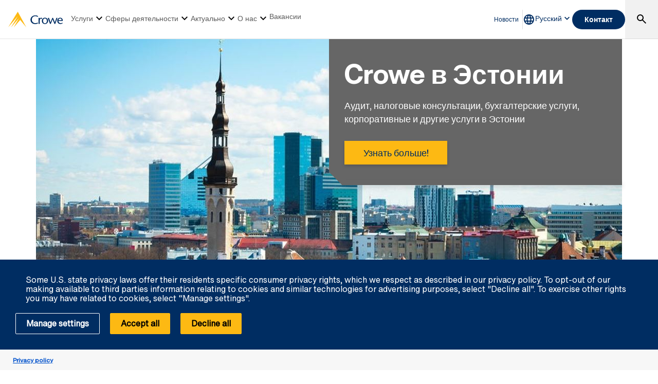

--- FILE ---
content_type: text/html; charset=utf-8
request_url: https://www.crowe.com/ee/ru-ru
body_size: 13860
content:



<!DOCTYPE html>
<html lang="ru-RU" data-dir="ltr" class="wf-active wf-loading" data-context-site="crowehorwathee_ru-ru" data-context-id="{23A5103A-38A3-46F4-A52C-EE9372539BC6}">
<head>

        <title>Home | Crowe в Эстонии</title>
        <meta http-equiv="content-type" content="text/html; charset=utf-8" />
        <meta http-equiv="X-UA-Compatible" content="IE=edge">
        <meta name="viewport" content="width=device-width, initial-scale=1.0" />



    <meta id="robots" name="robots" content="INDEX,FOLLOW,NOODP" />
    <link rel="canonical" href="https://www.crowe.com/ee/ru-ru" />

<!-- If we have more than 1 language and canonical is either empty or self referencing then we can add hreflang-->
    <!-- Only show href if searchable -->
                    <link rel="alternate" hreflang="ru-ru" href="https://www.crowe.com/ee/ru-ru" />
                    <link rel="alternate" hreflang="x-default" href="https://www.crowe.com/ee" />
                    <link rel="alternate" hreflang="et-ee" href="https://www.crowe.com/ee" />
                    <link rel="alternate" hreflang="en-us" href="https://www.crowe.com/ee/en-us" />
<!-- Schema.org markup for Google+ -->
<meta itemprop="name" content="Home | Crowe в Эстонии" />
    <meta itemprop="image" content="https://www.crowe.com/ee/ru-ru/-/media/crowe/firms/europe/ee/crowehorwathee/dnwaudit-images/crowelogo1.png?rev=-1" />
<meta itemprop="url" content="https://www.crowe.com/ee/ru-ru" />
<!-- Twitter Card data -->
<meta name="twitter:card" content="summary_large_image" />
    <meta name="twitter:site" content="@DonowayEU" />
<meta name="twitter:title" content="Home | Crowe в Эстонии" />
    <meta name="twitter:image:src" content="https://www.crowe.com/ee/ru-ru/-/media/crowe/firms/europe/ee/crowehorwathee/dnwaudit-images/crowelogo1.png?rev=-1" />
<!-- Open Graph data -->
    <meta property="og:site_name" content="Crowe" />
<meta property="og:title" content="Home | Crowe в Эстонии" />
<meta property="og:url" content="https://www.crowe.com/ee/ru-ru" />
    <meta property="og:image" content="https://www.crowe.com/ee/ru-ru/-/media/crowe/firms/europe/ee/crowehorwathee/dnwaudit-images/crowelogo1.png?rev=-1" />
        <meta property="og:image:width" content="150" />
        <meta property="og:image:height" content="42" />


    <link rel="icon" type="image/x-icon" href="/favicon.ico" />


                <link rel="stylesheet" href="/assets/css/global-theme.min.css?q=2746ce2acdba8d8f8fbdb90c2c64107b" />
                <script src="/assets/js/global-theme-lazyload.min.js?q=6afdeab8a49cfab7508899453ac9843d"></script>




        <script type="text/javascript" async="async" src="https://consent.trustarc.com/v2/notice/s0iniv"></script>


    <!-- Google Tag Manager -->
    <script>
        (function(w,d,s,l,i){w[l]=w[l]||[];w[l].push({'gtm.start':
        new Date().getTime(),event:'gtm.js'});var f=d.getElementsByTagName(s)[0],
        j=d.createElement(s),dl=l!='dataLayer'?'&l='+l:'';j.async=true;j.src=
        'https://www.googletagmanager.com/gtm.js?id='+i+dl;f.parentNode.insertBefore(j,f);
        })(window, document, 'script', 'dataLayer', 'GTM-KBMDMMX7');
    </script>
    <!-- End Google Tag Manager -->




        <script type='application/ld+json'>
            {
  "@context": "https://schema.org",
  "@graph": [
    {
      "@type": "BreadcrumbList",
      "itemListElement": [
        {
          "@type": "ListItem",
          "position": "1",
          "name": "Crowe в Эстонии",
          "item": "https://www.crowe.com/ee/ru-ru"
        }
      ]
    }
  ]
}
        </script>


</head>
<body  >


        <div id="consent-banner" style="position: fixed; bottom: 0px; width: 100%; z-index: 999999;"></div>

    <div style="direction: ltr;" dir="ltr">

        <div class="content-access__overlay">
            

    <link rel="stylesheet" property="stylesheet" href="/assets/css/modules/MegaNav/MegaNav.min.css?q=28c51312ebc39797417b7cf51311f985">
<header class="sd full-width-container">
	<div class="header header__wrapper" id="SDMegaNav">
		<button class="header__hamburger-icon" aria-label="Main Menu Toggle"><div class="bar">

		</div><div class="bar">

		</div><div class="bar">

		</div></button><div class="header__main-menu__logo">
			<a href="/ee/ru-ru" title="Crowe"><svg preserveaspectratio="xMinYMid meet" width="106" height="30" xmlns="http://www.w3.org/2000/svg" viewbox="0 0 106 30" enable-background="new 0 0 106 30" role="img" aria-label="Crowe Logo"><g fill="#002d62"><path d="m57.2 9.9c-1.3-.9-2.9-1.4-4.5-1.4-4.3 0-6.8 2.9-6.8 6.7 0 4.1 3 6.9 6.8 6.9 1.5 0 3.1-.4 4.4-1.2l.9 1.4c-1.6 1-3.5 1.5-5.4 1.5-6.2 0-9.3-4-9.3-8.5 0-4.1 3.4-8.4 9.6-8.4 1.9 0 3.8.5 5.3 1.7l-1 1.3"></path><path d="m61.4 13.2l.9-.9c.5-.5 1.1-.8 1.8-.9.8.1 1.5.5 2 1.1l-1 1.4c-.5-.3-1.1-.5-1.7-.5-1.1 0-2.1 1.1-2.1 3.7v6.3h-2.2v-11.6h2.2l.1 1.4"></path><path d="m65.4 17.5c-.1-3.2 2.5-6 5.8-6.1 3.3-.1 6.2 2.4 6.3 5.7 0 .1 0 .3 0 .4 0 3.6-2.4 6.2-6.1 6.2s-6-2.6-6-6.2m2.4 0c0 2.2.8 4.8 3.7 4.8 2.9 0 3.7-2.6 3.7-4.8s-1-4.5-3.8-4.5c-2.8 0-3.7 2.4-3.6 4.5"></path><path d="m87.2 11.8c1.2 2.8 2.4 5.6 3.6 8.9 1-3.4 2-6.3 3-9.1l2 .3-4.3 11.6h-1.5c-1.2-2.9-2.5-5.8-3.7-9.1-1.2 3.3-2.3 6.2-3.6 9.1h-1.4l-4.3-11.4 2.2-.5c1 2.9 2 5.7 3 9.1 1.2-3.3 2.4-6.1 3.6-8.9"></path><path d="m97.7 17.7c-.1 2.3 1.7 4.3 4.2 4.5 1.2 0 2.4-.4 3.4-1l.6 1.1c-1.2.8-2.6 1.3-4.1 1.4-3.8 0-6.4-2.2-6.4-6.3-.2-3.1 2.2-5.7 5.4-5.9.2 0 .3 0 .5 0 3.7 0 5 3.2 4.8 6.3h-8.4zm6.2-1.4c0-1.8-.8-3.4-2.7-3.4-1.9 0-3.4 1.4-3.4 3.2 0 0 0 .1 0 .1h6.1z"></path></g><path d="m18.8.2c0-.1-.1-.1-.2-.2-.1 0-.2.1-.2.1l-18.3 29.7c-.1.1-.1.2-.1.2s.1 0 .1-.1l18.2-21.1c.1-.1.1-.1.1-.1s0 .1-.1.2l-12.6 21c0 0 0 .1 0 .1 0 0 .1 0 .1-.1l14.8-17.3c.1-.1.1-.1.1-.1s0 .1-.1.2l-9.6 17.1c0 .1 0 .2 0 .2 0 0 .1 0 .1-.1l11.8-13.7c.1-.2.2-.2.3-.2.1 0 .2.1.3.1l11.5 13.8c0 .1.1.1.1.1 0 0 0-.1-.1-.2l-16.2-29.6" fill="#fdb913"></path></svg></a>
		</div><nav class="header__main-navigation" role="navigation" aria-label="Main Navigation">
			<ul role="menubar" aria-hidden="false">
				<li role="menuitem"><button class="main-nav-link" aria-haspopup="true">Услуги<svg xmlns="http://www.w3.org/2000/svg" height="24px" viewBox="0 -960 960 960" width="24px"><path d="M480-344 240-584l56-56 184 184 184-184 56 56-240 240Z"></path></svg></button><div class="header__main-navigation__dropdown">
					<div class="header__main-navigation__dropdown__inner full-width-container tabs-container bg__grey-300">
						<button class="header__main-navigation__dropdown__inner__close">close</button><div class="header__main-navigation__dropdown__inner__top-nav bg__primary-radial-gradient">
							<ul class="tabs-list" role="tablist">
								<li role="presentation"><a class="tabs-button" id="tab-C0D654B27D004F35AE70F70449F228FE-3C9989457FA14FBA82B30AECE52788DC-1-1" href="#tabpanel-C0D654B27D004F35AE70F70449F228FE-3C9989457FA14FBA82B30AECE52788DC-1-1" role="tab" aria-selected="false" tabindex="0">Услуги</a></li>
							</ul><div class="header__main-navigation__dropdown__inner__top-nav__ctas">
								<a class="text-link-arrow" title="Услуги" href="https://www.crowe.com/ee/ru-ru/services">Услуги</a>
							</div>
						</div><div class="header__main-navigation__dropdown__inner__center-nav tabs-panel">
							<div id="tabpanel-C0D654B27D004F35AE70F70449F228FE-3C9989457FA14FBA82B30AECE52788DC-1-1" aria-labelledby="tab-C0D654B27D004F35AE70F70449F228FE-3C9989457FA14FBA82B30AECE52788DC-1-1" class="tab-panel-item" role="tabpanel" tabindex="0">
								<div class="header__main-navigation__dropdown__inner__center-nav__link-list">
									<h4 class="header__main-navigation__dropdown__inner__center-nav__link-list__title">
										Услуги
									</h4><ul role="menubar">
										<li role="menuitem" class="interior-navigation"><a title="Основание предприятия" href="https://www.crowe.com/ee/ru-ru/services/ari-asutamine">Основание предприятия</a></li><li role="menuitem" class="interior-navigation"><a title="Бухгалтерские услуги" href="https://www.crowe.com/ee/ru-ru/services/accouting----service-page">Бухгалтерские услуги</a></li><li role="menuitem" class="interior-navigation"><a href="https://www.crowe.com/ee/ru-ru/services/riskide-juhtimine-service-page">Управление рисками</a></li><li role="menuitem" class="interior-navigation"><a title="Налоговые и юридические услуги" href="https://www.crowe.com/ee/ru-ru/services/tax">Налоговые и юридические услуги</a></li><li role="menuitem" class="interior-navigation"><a href="https://www.crowe.com/ee/ru-ru/services/koolitused-ja-konverentsid-service-page">Обучение и конференции</a></li><li role="menuitem" class="interior-navigation"><a title="Консультационные услуги" href="https://www.crowe.com/ee/ru-ru/services/advisory">Консультационные услуги</a></li><li role="menuitem" class="interior-navigation"><a title="Аудит" href="https://www.crowe.com/ee/ru-ru/services/audit">Аудит</a></li>
									</ul>
								</div>
							</div>
						</div>
					</div>
				</div></li><li role="menuitem"><button class="main-nav-link" aria-haspopup="true">Сферы деятельности<svg xmlns="http://www.w3.org/2000/svg" height="24px" viewBox="0 -960 960 960" width="24px"><path d="M480-344 240-584l56-56 184 184 184-184 56 56-240 240Z"></path></svg></button><div class="header__main-navigation__dropdown">
					<div class="header__main-navigation__dropdown__inner full-width-container tabs-container bg__grey-300">
						<button class="header__main-navigation__dropdown__inner__close">close</button><div class="header__main-navigation__dropdown__inner__top-nav bg__primary-radial-gradient">
							<ul class="tabs-list" role="tablist">
								<li role="presentation"><a class="tabs-button" id="tab-9E7359DF65B849A5B9F506CCD7DAB490-888A79D0B9C24084B3109BC697F3C5BB-2-1" href="#tabpanel-9E7359DF65B849A5B9F506CCD7DAB490-888A79D0B9C24084B3109BC697F3C5BB-2-1" role="tab" aria-selected="false" tabindex="0">Сферы деятельности</a></li>
							</ul><div class="header__main-navigation__dropdown__inner__top-nav__ctas">
								<a class="text-link-arrow" title="Industries" href="https://www.crowe.com/ee/ru-ru/industries">Сферы деятельности</a>
							</div>
						</div><div class="header__main-navigation__dropdown__inner__center-nav tabs-panel">
							<div id="tabpanel-9E7359DF65B849A5B9F506CCD7DAB490-888A79D0B9C24084B3109BC697F3C5BB-2-1" aria-labelledby="tab-9E7359DF65B849A5B9F506CCD7DAB490-888A79D0B9C24084B3109BC697F3C5BB-2-1" class="tab-panel-item" role="tabpanel" tabindex="0">
								<div class="header__main-navigation__dropdown__inner__center-nav__link-list">
									<h4 class="header__main-navigation__dropdown__inner__center-nav__link-list__title">
										Сферы деятельности
									</h4><ul role="menubar">
										<li role="menuitem" class="interior-navigation"><a href="https://www.crowe.com/ee/ru-ru/industries/financial-services">Финансовые услуги</a></li><li role="menuitem" class="interior-navigation"><a href="https://www.crowe.com/ee/ru-ru/industries/consumer-markets">Торговля</a></li><li role="menuitem" class="interior-navigation"><a href="https://www.crowe.com/ee/ru-ru/industries/real-estate">Недвижимость</a></li><li role="menuitem" class="interior-navigation"><a href="https://www.crowe.com/ee/ru-ru/industries/professional-services">Профессиональные услуги</a></li><li role="menuitem" class="interior-navigation"><a href="https://www.crowe.com/ee/ru-ru/industries/healthcare">Здравоохранение</a></li><li role="menuitem" class="interior-navigation"><a href="https://www.crowe.com/ee/ru-ru/industries/manufacturing">Производство</a></li><li role="menuitem" class="interior-navigation"><a href="https://www.crowe.com/ee/ru-ru/industries/transport-and-logistic">Транспорт и логистика</a></li><li role="menuitem" class="interior-navigation"><a href="https://www.crowe.com/ee/ru-ru/industries/technology-and-communications">Технология и коммуникация</a></li>
									</ul>
								</div>
							</div>
						</div>
					</div>
				</div></li><li role="menuitem"><button class="main-nav-link" aria-haspopup="true">Актуально<svg xmlns="http://www.w3.org/2000/svg" height="24px" viewBox="0 -960 960 960" width="24px"><path d="M480-344 240-584l56-56 184 184 184-184 56 56-240 240Z"></path></svg></button><div class="header__main-navigation__dropdown">
					<div class="header__main-navigation__dropdown__inner full-width-container tabs-container bg__grey-300">
						<button class="header__main-navigation__dropdown__inner__close">close</button><div class="header__main-navigation__dropdown__inner__top-nav bg__primary-radial-gradient">
							<ul class="tabs-list" role="tablist">
								<li role="presentation"><a class="tabs-button" id="tab-2901770CDBD741E181AB20E67A59910F-3AD6AB5560CF40D19B496E61927CE6D4-3-1" href="#tabpanel-2901770CDBD741E181AB20E67A59910F-3AD6AB5560CF40D19B496E61927CE6D4-3-1" role="tab" aria-selected="false" tabindex="0">Актуально</a></li>
							</ul><div class="header__main-navigation__dropdown__inner__top-nav__ctas">
								<a class="text-link-arrow" title="Актуально" href="https://www.crowe.com/ee/ru-ru/insights">Актуально</a>
							</div>
						</div><div class="header__main-navigation__dropdown__inner__center-nav tabs-panel">
							<div id="tabpanel-2901770CDBD741E181AB20E67A59910F-3AD6AB5560CF40D19B496E61927CE6D4-3-1" aria-labelledby="tab-2901770CDBD741E181AB20E67A59910F-3AD6AB5560CF40D19B496E61927CE6D4-3-1" class="tab-panel-item" role="tabpanel" tabindex="0">
								<div class="header__main-navigation__dropdown__inner__center-nav__link-list">
									<h4 class="header__main-navigation__dropdown__inner__center-nav__link-list__title">
										Актуально
									</h4><ul role="menubar">
										<li role="menuitem" class="interior-navigation"><a href="https://www.crowe.com/ee/ru-ru/insights/venemaa-residentide-teenuste-osutamise-piirangud">Ограничения резидентам России</a></li><li role="menuitem" class="interior-navigation"><a href="https://www.crowe.com/ee/ru-ru/insights/insight-article">Уведомления о трансграничных схемах (DAC6)</a></li><li role="menuitem" class="interior-navigation"><a href="https://www.crowe.com/ee/ru-ru/insights/audit-or-review">Аудит или обзор?</a></li><li role="menuitem" class="interior-navigation"><a href="https://www.crowe.com/ee/ru-ru/insights/startup-for-accountants">Учет в стартапах</a></li><li role="menuitem" class="interior-navigation"><a href="https://www.crowe.com/ee/ru-ru/insights/sanctions-ja-war-in-declaration">Чрезвычайные события и годовой отчет</a></li>
									</ul>
								</div>
							</div>
						</div>
					</div>
				</div></li><li role="menuitem"><button class="main-nav-link" aria-haspopup="true">О нас<svg xmlns="http://www.w3.org/2000/svg" height="24px" viewBox="0 -960 960 960" width="24px"><path d="M480-344 240-584l56-56 184 184 184-184 56 56-240 240Z"></path></svg></button><div class="header__main-navigation__dropdown">
					<div class="header__main-navigation__dropdown__inner full-width-container tabs-container bg__grey-300">
						<button class="header__main-navigation__dropdown__inner__close">close</button><div class="header__main-navigation__dropdown__inner__top-nav bg__primary-radial-gradient">
							<ul class="tabs-list" role="tablist">
								<li role="presentation"><a class="tabs-button" id="tab-7C3BF5407F304E3EB9E472601D61F90B-768DDF505FAB404A83F08378674634B7-4-1" href="#tabpanel-7C3BF5407F304E3EB9E472601D61F90B-768DDF505FAB404A83F08378674634B7-4-1" role="tab" aria-selected="false" tabindex="0">О нас</a></li>
							</ul><div class="header__main-navigation__dropdown__inner__top-nav__ctas">
								<a class="text-link-arrow" title="О нас" href="https://www.crowe.com/ee/ru-ru/about-us">О нас</a>
							</div>
						</div><div class="header__main-navigation__dropdown__inner__center-nav tabs-panel">
							<div id="tabpanel-7C3BF5407F304E3EB9E472601D61F90B-768DDF505FAB404A83F08378674634B7-4-1" aria-labelledby="tab-7C3BF5407F304E3EB9E472601D61F90B-768DDF505FAB404A83F08378674634B7-4-1" class="tab-panel-item" role="tabpanel" tabindex="0">
								<div class="header__main-navigation__dropdown__inner__center-nav__link-list">
									<h4 class="header__main-navigation__dropdown__inner__center-nav__link-list__title">
										О нас
									</h4><ul role="menubar">
										<li role="menuitem" class="interior-navigation"><a href="https://www.crowe.com/ee/ru-ru/about-us/crowe-dnw">Crowe DNW</a></li><li role="menuitem" class="interior-navigation"><a href="https://www.crowe.com/ee/ru-ru/about-us/larssen-people">Larssen CS</a></li><li role="menuitem" class="interior-navigation"><a title="Crowe Global" href="https://www.crowe.com/ee/ru-ru/about-us/crowe-global">Crowe Global</a></li>
									</ul>
								</div>
							</div>
						</div>
					</div>
				</div></li><li role="menuitem"><button class="main-nav-link" aria-haspopup="false" onclick="window.location.href = &#39;https://www.crowe.com/ee/ru-ru/careers&#39;">Вакансии</button></li>
			</ul>
		</nav><div class="header__utility-links" role="menubar">
			<a href="https://www.crowe.com/ee/ru-ru/news" title="Новости" role="menuitem" class="utility-link ">Новости</a>
		</div><button title="Global Directory" aria-haspopup="true" class="header__location-selector"><svg xmlns="http://www.w3.org/2000/svg" width="24" height="24" viewbox="0 0 24 24" fill="none" role="img" aria-label="global directory icon">
	<path d="M11.99 2C6.47 2 2 6.48 2 12C2 17.52 6.47 22 11.99 22C17.52 22 22 17.52 22 12C22 6.48 17.52 2 11.99 2ZM18.92 8H15.97C15.65 6.75 15.19 5.55 14.59 4.44C16.43 5.07 17.96 6.35 18.92 8ZM12 4.04C12.83 5.24 13.48 6.57 13.91 8H10.09C10.52 6.57 11.17 5.24 12 4.04ZM4.26 14C4.1 13.36 4 12.69 4 12C4 11.31 4.1 10.64 4.26 10H7.64C7.56 10.66 7.5 11.32 7.5 12C7.5 12.68 7.56 13.34 7.64 14H4.26ZM5.08 16H8.03C8.35 17.25 8.81 18.45 9.41 19.56C7.57 18.93 6.04 17.66 5.08 16ZM8.03 8H5.08C6.04 6.34 7.57 5.07 9.41 4.44C8.81 5.55 8.35 6.75 8.03 8ZM12 19.96C11.17 18.76 10.52 17.43 10.09 16H13.91C13.48 17.43 12.83 18.76 12 19.96ZM14.34 14H9.66C9.57 13.34 9.5 12.68 9.5 12C9.5 11.32 9.57 10.65 9.66 10H14.34C14.43 10.65 14.5 11.32 14.5 12C14.5 12.68 14.43 13.34 14.34 14ZM14.59 19.56C15.19 18.45 15.65 17.25 15.97 16H18.92C17.96 17.65 16.43 18.93 14.59 19.56ZM16.36 14C16.44 13.34 16.5 12.68 16.5 12C16.5 11.32 16.44 10.66 16.36 10H19.74C19.9 10.64 20 11.31 20 12C20 12.69 19.9 13.36 19.74 14H16.36Z" fill="#002D62"></path>
</svg></button><div class="header__location-selector__dropdown">
			<div class="header__location-selector__dropdown__inner">
<div class="locations__utility-links">
<a href="/global" class="locations__global-site">Global Site</a>
<button class="locations__close">
<em class="material-icons">close</em>
</button>
</div>
<div class="locations__region-wrapper tabs-container">
<ul class="locations__regions-wrapper tabs-list">
    <li class="locations__region" style="order: 1;"><a class="tabs-button h4 active" id="tab0-1" href="#tabAmericas0">Americas</a></li>
    <li class="locations__region" style="order: 3;"><a class="tabs-button h4" id="tab0-2" href="#tabAsia0">Asia Pacific</a></li>
    <li class="locations__region" style="order: 5;"><a class="tabs-button h4" id="tab0-3" href="#tabEurope0">Europe</a></li>
    <li class="locations__region" style="order: 7;"><a class="tabs-button h4" id="tab0-4" href="#tabMiddleEastAfrica0">Middle East and Africa</a></li>
</ul>
<div class="locations__countries-wrapper tabs__panels">
<div id="tabAmericas0" class="locations__countries" aria-labelledby="tab0-1" style="order: 2;">
<div class="locations__countries__inner">
<a href="/ar" target="_self">Argentina</a>
<a href="/cw" target="_self">Aruba</a>
<a href="/bb" target="_self">Barbados</a>
<a href="/bo" target="_self">Bolivia</a>
<a href="/br" target="_self">Brazil</a>
<a href="/ca" target="_self">Canada</a>
<a href="/ky" target="_self">Cayman Islands</a>
<a href="/cl" target="_self">Chile</a>
<a href="/co" target="_self">Colombia</a>
<a href="/cr" target="_self">Costa Rica</a>
<a href="/cw" target="_self">Curacao</a>
<a href="/sv" target="_self">El Salvador</a>
<a href="/gt" target="_self">Guatemala</a>
<a href="/hn" target="_self">Honduras</a>
<a href="/mx" target="_self">Mexico</a>
<a href="/py" target="_self">Paraguay</a>
<a href="/pe" target="_self">Peru</a>
<a href="/pr" target="_self">Puerto Rico</a>
<a href="/cw" target="_self">Saint Martin</a>
<a href="/sr" target="_self">Suriname</a>
<a href="/" target="_self">United States</a>
<a href="/uy" target="_self">Uruguay</a>
<a href="/ve" target="_self">Venezuela</a>
</div>
</div>
<div id="tabAsia0" class="locations__countries" aria-labelledby="tab0-2" style="order: 4;">
<div class="locations__countries__inner">
<a href="/au" target="_self">Australia</a>
<a href="/kh" target="_self">Cambodia</a>
<a href="/cn" target="_self">China</a>
<a href="/hw" target="_self">Hawaii</a>
<a href="/hk" target="_self">Hong Kong</a>
<a href="/in" target="_self">India</a>
<a href="/id" target="_self">Indonesia</a>
<a href="/jp" target="_self">Japan</a>
<a href="/mo" target="_self">Macau</a>
<a href="/my" target="_self">Malaysia</a>
<a href="/mv" target="_self">Maldives</a>
<a href="/mn" target="_self">Mongolia</a>
<a href="/mm" target="_self">Myanmar</a>
<a href="/np" target="_self">Nepal</a>
<a href="/nz" target="_self">New Zealand</a>
<a href="/pk" target="_self">Pakistan</a>
<a href="/ph" target="_self">Philippines</a>
<a href="/sg" target="_self">Singapore</a>
<a href="/kr" target="_self">South Korea</a>
<a href="/lk" target="_self">Sri Lanka</a>
<a href="/tw" target="_self">Taiwan</a>
<a href="/th" target="_self">Thailand</a>
<a href="/vn" target="_self">Vietnam</a>
</div>
</div>
<div id="tabEurope0" class="locations__countries" aria-labelledby="tab0-3" style="order: 6;">
<div class="locations__countries__inner">
<a href="/al" target="_self">Albania</a>
<a href="/ad" target="_self">Andorra</a>
<a href="/am" target="_self">Armenia</a>
<a href="/at" target="_self">Austria</a>
<a href="/az" target="_self">Azerbaijan</a>
<a href="/be" target="_self">Belgium</a>
<a href="/bg" target="_self">Bulgaria</a>
<a href="/hr" target="_self">Croatia</a>
<a href="/cy" target="_self">Cyprus</a>
<a href="/cz" target="_self">Czech Republic</a>
<a href="/dk" target="_self">Denmark</a>
<a href="/ee" target="_self">Estonia</a>
<a href="/fi" target="_self">Finland</a>
<a href="/fr" target="_self">France</a>
<a href="/ge" target="_self">Georgia</a>
<a href="/de" target="_self">Germany</a>
<a href="/gr" target="_self">Greece</a>
<a href="/hu" target="_self">Hungary</a>
<a href="/ie" target="_self">Ireland</a>
<a href="/it" target="_self">Italy</a>
<a href="/kz" target="_self">Kazakhstan</a>
<a href="/ks" target="_self">Kosovo</a>
<a href="/lv" target="_self">Latvia</a>
<a href="/lt" target="_self">Lithuania</a>
<a href="/lu" target="_self">Luxembourg</a>
<a href="/mt" target="_self">Malta</a>
<a href="/md" target="_self">Moldova</a>
<a href="/nl" target="_self">Netherlands</a>
<a href="/no" target="_self">Norway</a>
<a href="/pl" target="_self">Poland</a>
<a href="/pt" target="_self">Portugal</a>
<a href="/ro" target="_self">Romania</a>
<a href="/rs" target="_self">Serbia</a>
<a href="/sk" target="_self">Slovakia</a>
<a href="/si" target="_self">Slovenia</a>
<a href="/es" target="_self">Spain</a>
<a href="/se" target="_self">Sweden</a>
<a href="/ch" target="_self">Switzerland</a>
<a href="/tj" target="_self">Tajikistan</a>
<a href="/tr" target="_self">Turkey</a>
<a href="/ua" target="_self">Ukraine</a>
<a href="/uk" target="_self">United Kingdom</a>
<a href="/uz" target="_self">Uzbekistan</a>
</div>
</div>
<div id="tabMiddleEastAfrica0" class="locations__countries" aria-labelledby="tab0-4" style="order: 8;">
<div class="locations__countries__inner">
<a href="/dz" target="_self">Algeria</a>
<a href="/ao" target="_self">Angola</a>
<a href="/bh" target="_self">Bahrain</a>
<a href="/eg" target="_self">Egypt</a>
<a href="/gh" target="_self">Ghana</a>
<a href="/il" target="_self">Israel</a>
<a href="/jo" target="_self">Jordan</a>
<a href="/ke" target="_self">Kenya</a>
<a href="/kw" target="_self">Kuwait</a>
<a href="/lb" target="_self">Lebanon</a>
<a href="/lr" target="_self">Liberia</a>
<a href="/mu" target="_self">Mauritius</a>
<a href="/ma" target="_self">Morocco</a>
<a href="/mz" target="_self">Mozambique</a>
<a href="/ng" target="_self">Nigeria</a>
<a href="/om" target="_self">Oman</a>
<a href="/qa" target="_self">Qatar</a>
<a href="/sa" target="_self">Saudi Arabia</a>
<a href="/sn" target="_self">Senegal</a>
<a href="/sl" target="_self">Sierra Leone</a>
<a href="/za" target="_self">South Africa</a>
<a href="/tz" target="_self">Tanzania</a>
<a href="/tg" target="_self">Togo</a>
<a href="/tn" target="_self">Tunisia</a>
<a href="/ug" target="_self">Uganda</a>
<a href="/ae" target="_self">United Arab Emirates</a>
<a href="/ye" target="_self">Yemen</a>
</div>
</div>
</div>
</div>
</div>
		</div><button class="header__language-selector" aria-haspopup="true" tabindex="0"><span>Русский</span><svg xmlns="http://www.w3.org/2000/svg" height="24px" viewBox="0 -960 960 960" width="24px"><path d="M480-344 240-584l56-56 184 184 184-184 56 56-240 240Z"></path></svg></button><div class="header__language-selector__dropdown">
			<div class="header__language-selector__dropdown__inner">
				<ul>

				</ul>
			</div>
		</div><button class="header__link-search" role="button" aria-label="search"><i class="material-icons--search active-icon"><svg xmlns="http://www.w3.org/2000/svg" height="24px" viewBox="0 -960 960 960" width="24px"><path d="M784-120 532-372q-30 24-69 38t-83 14q-109 0-184.5-75.5T120-580q0-109 75.5-184.5T380-840q109 0 184.5 75.5T640-580q0 44-14 83t-38 69l252 252-56 56ZM380-400q75 0 127.5-52.5T560-580q0-75-52.5-127.5T380-760q-75 0-127.5 52.5T200-580q0 75 52.5 127.5T380-400Z"></path></svg></i><i class="material-icons--close"><svg xmlns="http://www.w3.org/2000/svg" height="24px" viewBox="0 -960 960 960" width="24px" fill="#ffffff"><path d="m256-200-56-56 224-224-224-224 56-56 224 224 224-224 56 56-224 224 224 224-56 56-224-224-224 224Z"></path></svg></i></button><div class="header__search__dropdown" data-search-page="">
			<input class="search__input" placeholder="Search" type="Search" /><button class="search__submit"><i><svg xmlns="http://www.w3.org/2000/svg" height="24px" viewBox="0 -960 960 960" width="24px"><path d="M784-120 532-372q-30 24-69 38t-83 14q-109 0-184.5-75.5T120-580q0-109 75.5-184.5T380-840q109 0 184.5 75.5T640-580q0 44-14 83t-38 69l252 252-56 56ZM380-400q75 0 127.5-52.5T560-580q0-75-52.5-127.5T380-760q-75 0-127.5 52.5T200-580q0 75 52.5 127.5T380-400Z"></path></svg></i></button>
		</div><div class="header__contact-us">
			<a class="button" href="https://www.crowe.com/ee/ru-ru/contact-us">Контакт</a>
		</div>
	</div>
</header>    <script src="/assets/js/modules/MegaNav/MegaNav.min.js?q=35a151f6c90b11d6cd1741a77d2f0797"></script>






            


            

    <div class="hero hero--home-page margin-bottom-60">
        <div class="hero__container">
            <div class="row">
                <div class="col-xs-12">
                    <div class="hero__background hero__background--default">
                        <div class="hero__image">
<picture><source srcset="https://www.crowe.com/ee/ru-ru/-/media/crowe/firms/europe/ee/crowehorwathee/dnwaudit-images/main-pictures/234_tallinn-old-town_rasmus-jurkatam/tallinna_vaade_7/tallinna_vaade_7-(2).jpg?rev=-1&w=470&hash=DEC1EEC86017603AB8538F3CFACE05D0" media="(max-width: 500px)"></source><source srcset="https://www.crowe.com/ee/ru-ru/-/media/crowe/firms/europe/ee/crowehorwathee/dnwaudit-images/main-pictures/234_tallinn-old-town_rasmus-jurkatam/tallinna_vaade_7/tallinna_vaade_7-(2).jpg?rev=-1&w=738&hash=BD79B8723D3A6EDF7B98AF9971B8B76A" media="(max-width: 991px)"></source><img src="https://www.crowe.com/ee/ru-ru/-/media/crowe/firms/europe/ee/crowehorwathee/dnwaudit-images/main-pictures/234_tallinn-old-town_rasmus-jurkatam/tallinna_vaade_7/tallinna_vaade_7-(2).jpg?rev=-1&w=1140&hash=FD4DEF358AF9059CD4F93BA670E58074" class="" alt="Таллинн" title="Таллинн" width="1140" height="500"></picture>
                        </div>
                        <div class="hero__corner-box--wrapper">


<div class="hero__corner-box">
    <div class="hero__corner-box__content ">
        <div class='heading-wrapper'><h1 class="hero__heading">Crowe в Эстонии</h1></div>

        <div class="hero__content">
            Аудит, налоговые консультации, бухгалтерские услуги, корпоративные и другие услуги в Эстонии
        </div>
            <div class="hero__link">
                <a class="button" href="https://www.crowe.com/ee/ru-ru/about-us">Узнать больше!</a>
            </div>
    </div>
    <div class="hero__corner-box-shadow">
        <svg>
            <line class="top" x1="26px" y1="0" x2="100%" y2="0" />
            <line class="right" x1="100%" y1="0" x2="100%" y2="100%" />
            <line class="bottom" x1="100%" y1="100%" x2="0" y2="100%" />
            <line class="angle" x1="26px" y1="0" x2="0" y2="26px" />
            <line class="left" x1="0" y1="26px" x2="0" y2="100%" />
        </svg>
    </div>
</div>

                        </div>
                    </div>
                </div>
            </div>
        </div>
    </div>

        <div class="featured-services">
            <div class="container">
                <div class="row">
                    <div class="col-xs-12">
                        <div class="featured-services__intro">
                            <div class="h2 featured-services__intro__heading"><p>Услуги</p></div>

                            <div class="featured-services__intro__content">
                                
                            </div>

                            <div class="featured-services__intro__link">
                                <a href="https://www.crowe.com/ee/ru-ru/services">Все наши услуги!</a>
                            </div>
                        </div>

                            <div class="featured-services__tabs">
                                    <div class="featured-services__tabs__tab">
                                        <a class="featured-services__tabs__tab__link" data-service-id="{50B2216F-ACBA-48BB-8905-2E6E48EB4A4C}">
<div class="">                                                <div class="featured-services__tabs__tab__image">
<svg fill="#666666" height="24" viewBox="0 0 24 24" width="24" xmlns="http://www.w3.org/2000/svg">
    <path d="M19 3H5c-1.1 0-2 .9-2 2v14c0 1.1.9 2 2 2h14c1.1 0 2-.9 2-2V5c0-1.1-.9-2-2-2zM9 17H7v-7h2v7zm4 0h-2V7h2v10zm4 0h-2v-4h2v4z"/>
    <path d="M0 0h24v24H0z" fill="none"/>
</svg>                                                </div>
</div>
                                            <div class="featured-services__tabs__tab__name">Аудиторские услуги</div>
                                        </a>
                                    </div>
                                    <div class="featured-services__tabs__tab">
                                        <a class="featured-services__tabs__tab__link" data-service-id="{700722DC-F30B-4303-A178-CDACFC3E58F0}">
<div class="">                                                <div class="featured-services__tabs__tab__image">
<svg fill="#666" xmlns="http://www.w3.org/2000/svg"  width="24" height="24" viewBox="0 0 24 24"><path d="m17 2h-10c-1.103 0-2 .898-2 2v16c0 1.103.897 2 2 2h10c1.104 0 2-.897 2-2v-16c0-1.102-.896-2-2-2m0 2l-.001 4h-9.999v-4h10m-10 16v-10h9.999l-.002 10h-9.997"/><circle cx="9" cy="12" r="1"/><circle cx="12" cy="12" r="1"/><circle cx="15" cy="12" r="1"/><path d="m14 5h2v2h-2z"/><circle cx="9" cy="15" r="1"/><circle cx="12" cy="15" r="1"/><circle cx="15" cy="15" r="1"/><circle cx="9" cy="18" r="1"/><circle cx="12" cy="18" r="1"/><circle cx="15" cy="18" r="1"/></svg>                                                </div>
</div>
                                            <div class="featured-services__tabs__tab__name">Налоговые и юридические услуги</div>
                                        </a>
                                    </div>
                                    <div class="featured-services__tabs__tab">
                                        <a class="featured-services__tabs__tab__link" data-service-id="{35AFA7D2-61CA-4815-9C64-C1E98C4B0993}">
<div class="">                                                <div class="featured-services__tabs__tab__image">
<svg fill="#666666" height="24" viewBox="0 0 24 24" width="24" xmlns="http://www.w3.org/2000/svg">
    <path d="M0 0h24v24H0z" fill="none"/>
    <path d="M16 11c1.66 0 2.99-1.34 2.99-3S17.66 5 16 5c-1.66 0-3 1.34-3 3s1.34 3 3 3zm-8 0c1.66 0 2.99-1.34 2.99-3S9.66 5 8 5C6.34 5 5 6.34 5 8s1.34 3 3 3zm0 2c-2.33 0-7 1.17-7 3.5V19h14v-2.5c0-2.33-4.67-3.5-7-3.5zm8 0c-.29 0-.62.02-.97.05 1.16.84 1.97 1.97 1.97 3.45V19h6v-2.5c0-2.33-4.67-3.5-7-3.5z"/>
</svg>                                                </div>
</div>
                                            <div class="featured-services__tabs__tab__name">Приобретения и Объединения</div>
                                        </a>
                                    </div>
                                    <div class="featured-services__tabs__tab">
                                        <a class="featured-services__tabs__tab__link" data-service-id="{551EFA0C-4860-40B6-8AC4-4878E3D5B6D8}">
<div class="">                                                <div class="featured-services__tabs__tab__image">
<svg fill="#666" xmlns="http://www.w3.org/2000/svg"  width="24" height="24" viewBox="0 0 24 24"><path d="m22 21.999v-13c0-.551-.447-1-1-1h-4c-.553 0-1 .449-1 1v13h-1v-7c0-.551-.447-1-1-1h-4c-.553 0-1 .449-1 1v7h-1v-10c0-.551-.447-1-1-1h-4c-.553 0-1 .449-1 1v10h-2v2h24v-2h-2m-18 0v-9h2v9h-2m7 0v-6h2v6h-2m7 0v-12h2v12h-2"/><path d="m5 7c.365 0 .704-.105.999-.277l4 2.286c.005 1.1.897 1.99 1.999 1.99 1.104 0 2-.895 2-2 0-.178-.031-.346-.074-.51l4.563-4.563c.163.043.333.074.511.074 1.104 0 2-.896 2-2 0-1.105-.896-2-2-2s-2 .895-2 2c0 .178.031.348.074.511l-4.563 4.563c-.164-.043-.333-.074-.511-.074-.365 0-.704.106-.999.277l-4-2.286c-.005-1.101-.897-1.991-1.999-1.991-1.104 0-2 .895-2 2 0 1.104.896 2 2 2"/></svg>                                                </div>
</div>
                                            <div class="featured-services__tabs__tab__name">Основание предприятия</div>
                                        </a>
                                    </div>
                                    <div class="featured-services__tabs__tab">
                                        <a class="featured-services__tabs__tab__link" data-service-id="{B402581A-9820-4EDC-9A9F-3B60D5FA6C22}">
<div class="">                                                <div class="featured-services__tabs__tab__image">
<svg fill="#666666" height="24" viewBox="0 0 24 24" width="24" xmlns="http://www.w3.org/2000/svg">
    <path d="M0 0h24v24H0V0z" fill="none"/>
    <path d="M11 15h2v2h-2zm0-8h2v6h-2zm.99-5C6.47 2 2 6.48 2 12s4.47 10 9.99 10C17.52 22 22 17.52 22 12S17.52 2 11.99 2zM12 20c-4.42 0-8-3.58-8-8s3.58-8 8-8 8 3.58 8 8-3.58 8-8 8z"/>
</svg>                                                </div>
</div>
                                            <div class="featured-services__tabs__tab__name">Управление рисками</div>
                                        </a>
                                    </div>
                                    <div class="featured-services__tabs__tab">
                                        <a class="featured-services__tabs__tab__link" data-service-id="{6A167FF9-FE0A-4BC2-96E3-709E61215953}">
<div class="">                                                <div class="featured-services__tabs__tab__image">
<svg fill="#666" xmlns="http://www.w3.org/2000/svg"  width="24" height="24" viewBox="0 0 24 24"><path d="m17 2h-10c-1.103 0-2 .898-2 2v16c0 1.103.897 2 2 2h10c1.104 0 2-.897 2-2v-16c0-1.102-.896-2-2-2m0 2l-.001 4h-9.999v-4h10m-10 16v-10h9.999l-.002 10h-9.997"/><circle cx="9" cy="12" r="1"/><circle cx="12" cy="12" r="1"/><circle cx="15" cy="12" r="1"/><path d="m14 5h2v2h-2z"/><circle cx="9" cy="15" r="1"/><circle cx="12" cy="15" r="1"/><circle cx="15" cy="15" r="1"/><circle cx="9" cy="18" r="1"/><circle cx="12" cy="18" r="1"/><circle cx="15" cy="18" r="1"/></svg>                                                </div>
</div>
                                            <div class="featured-services__tabs__tab__name">Бухгалтерские услуги</div>
                                        </a>
                                    </div>
                            </div>
                            <div class="featured-services__tab-content">
                                    <div class="featured-services__tab-content__group">
                                        <div class="featured-services__tab-content__name">Аудиторские услуги</div>

                                        <div class="featured-services__tab-content__item" data-service-id="{50B2216F-ACBA-48BB-8905-2E6E48EB4A4C}">
                                            <div class="h4 featured-services__tab-content__item__heading"><p>Аудиторские услуги</p></div>

                                            <div class="featured-services__tab-content__item__content">
                                                Аудит в соответствии с международными стандартами  (ISA)  в Эстонии и других странах
                                            </div>

                                            <a class="featured-services__tab-content__item__link" href="https://www.crowe.com/ee/ru-ru/services/audit">Читать дальше</a>
                                        </div>
                                    </div>
                                    <div class="featured-services__tab-content__group">
                                        <div class="featured-services__tab-content__name">Налоговые и юридические услуги</div>

                                        <div class="featured-services__tab-content__item" data-service-id="{700722DC-F30B-4303-A178-CDACFC3E58F0}">
                                            <div class="h4 featured-services__tab-content__item__heading"><p>Налоговые и юридические услуги</p></div>

                                            <div class="featured-services__tab-content__item__content">
                                                  Международные налоги, вопросы трансфертного ценообразования и другое<br/>
                                            </div>

                                            <a class="featured-services__tab-content__item__link" href="https://www.crowe.com/ee/ru-ru/services/tax">Читать дальше</a>
                                        </div>
                                    </div>
                                    <div class="featured-services__tab-content__group">
                                        <div class="featured-services__tab-content__name">Приобретения и Объединения</div>

                                        <div class="featured-services__tab-content__item" data-service-id="{35AFA7D2-61CA-4815-9C64-C1E98C4B0993}">
                                            <div class="h4 featured-services__tab-content__item__heading"><p>Приобретения и Объединения</p></div>

                                            <div class="featured-services__tab-content__item__content">
                                                Разработка и анализ покупки/объединения предприятий, оценка стоимости предприятия
                                            </div>

                                            <a class="featured-services__tab-content__item__link" href="https://www.crowe.com/ee/ru-ru/services/advisory">Читать дальше</a>
                                        </div>
                                    </div>
                                    <div class="featured-services__tab-content__group">
                                        <div class="featured-services__tab-content__name">Основание предприятия</div>

                                        <div class="featured-services__tab-content__item" data-service-id="{551EFA0C-4860-40B6-8AC4-4878E3D5B6D8}">
                                            <div class="h4 featured-services__tab-content__item__heading"><p>Основание предприятия</p></div>

                                            <div class="featured-services__tab-content__item__content">
                                                Консультации по определению подходящей формы предпринимательства и другое
                                            </div>

                                            <a class="featured-services__tab-content__item__link" href="https://www.crowe.com/ee/ru-ru/services/ari-asutamine">Читать дальше</a>
                                        </div>
                                    </div>
                                    <div class="featured-services__tab-content__group">
                                        <div class="featured-services__tab-content__name">Управление рисками</div>

                                        <div class="featured-services__tab-content__item" data-service-id="{B402581A-9820-4EDC-9A9F-3B60D5FA6C22}">
                                            <div class="h4 featured-services__tab-content__item__heading"><p>Управление рисками</p></div>

                                            <div class="featured-services__tab-content__item__content">
                                                Бизнес-риски, связанные с отраслью и организацией деятельности компани, а также риски, связанные с персоналом <br/>
                                            </div>

                                            <a class="featured-services__tab-content__item__link" href="https://www.crowe.com/ee/ru-ru/services/riskide-juhtimine-service-page">Читать дальше</a>
                                        </div>
                                    </div>
                                    <div class="featured-services__tab-content__group">
                                        <div class="featured-services__tab-content__name">Бухгалтерские услуги</div>

                                        <div class="featured-services__tab-content__item" data-service-id="{6A167FF9-FE0A-4BC2-96E3-709E61215953}">
                                            <div class="h4 featured-services__tab-content__item__heading"><p>Бухгалтерские услуги</p></div>

                                            <div class="featured-services__tab-content__item__content">
                                                Ведение бухгалтерских регистров, учет рабочего времени и зарплаты
                                            </div>

                                            <a class="featured-services__tab-content__item__link" href="https://www.crowe.com/ee/ru-ru/services/accouting----service-page">Читать дальше</a>
                                        </div>
                                    </div>
                            </div>
                    </div>
                </div>
            </div>
        </div>

            


<div class="trending-insights background--white " data-link="">
    <div class="container">
        <div class="row">

            <div class="col-xs-12 ">
                <div class="section-intro-bar">
                    <div class="h2 section-intro-bar__title"><p>Полезное</p></div>
                    <div class="section-intro-bar__link trending-insights__view-more trending-insights__view-more--desktop">
                        <a class="link--arrow" href="https://www.crowe.com/ee/ru-ru/insights">Другие статьи</a>
                    </div>
                </div>
                        <div class="trending-insights__insight trending-insights__insight--featured">
                            <a class="trending-insights__insight__link animation-image-scale animation-link-underline" href="https://www.crowe.com/ee/ru-ru/insights/venemaa-residentide-teenuste-osutamise-piirangud">
                                <div class="trending-insights__insight__image">
                                    <div class="trending-insights__insight__image-wrapper animation-image-wrapper">
                                        <img data-src="https://www.crowe.com/ee/ru-ru/-/media/crowe/shared/image-library/content-images/left-to-right/ch-asset-187141966_l2r_lg.jpg?h=313&amp;iar=0&amp;w=556&amp;rev=-1&amp;hash=04CBDB51A74819C37F22D264E40EB0A5" class="lazyload" alt="sanctions" width="556" height="313" />
                                    </div>
                                </div>
                                <div class="trending-insights__insight__content">
                                        <p class="trending-insights__insight__title ">Ограничения резидентам России</p>
                                    <div class="trending-insights__insight__text ">
                                        В списке санкций, принимаемых по отношению к Российской Федерации, надо обратить внимание на запреты в части экспорта и импорта товаров и услуг<br/>
                                    </div>
                                </div>
                            </a>
                        </div>
                        <div class="trending-insights__list " data-slick='{"centerMode":true }'>

                                <div class="trending-insights__insight trending-insights__list__item
                                         trending-insights__insight--featured">
                                    <a class="trending-insights__insight__link animation-image-scale animation-link-underline" href="https://www.crowe.com/ee/ru-ru/insights/venemaa-residentide-teenuste-osutamise-piirangud">
                                        <div class="trending-insights__insight__image">
                                            <div class="trending-insights__insight__image-wrapper animation-image-wrapper">
<img data-src="https://www.crowe.com/ee/ru-ru/-/media/crowe/shared/image-library/content-images/left-to-right/ch-asset-187141966_l2r_lg.jpg?h=148&amp;iar=0&amp;w=263&amp;rev=-1&amp;hash=B8B2F078821AEB7A052EEED057511A13" class="lazyload" alt="sanctions" width="263" height="148" />                                            </div>
                                                <p class="trending-insights__insight__title">Ограничения резидентам России</p>
                                        </div>
                                            <div class="trending-insights__insight__content">
                                                <div class="trending-insights__insight__text">
                                                    В списке санкций, принимаемых по отношению к Российской Федерации, надо обратить внимание на запреты в части экспорта и импорта товаров и услуг<br/>
                                                </div>
                                            </div>
                                    </a>
                                </div>
                                <div class="trending-insights__insight trending-insights__list__item
                                         ">
                                    <a class="trending-insights__insight__link animation-image-scale animation-link-underline" href="https://www.crowe.com/ee/ru-ru/insights/audit-or-review">
                                        <div class="trending-insights__insight__image">
                                            <div class="trending-insights__insight__image-wrapper animation-image-wrapper">
<img data-src="https://www.crowe.com/ee/ru-ru/-/media/crowe/shared/image-library/main-images/left-to-right/ch-asset-184313699_l2r_main.jpg?h=115&amp;iar=0&amp;w=263&amp;rev=-1&amp;hash=E6FDFEEBD594BB8F01E3F7CDE5F57ACB" class="lazyload" alt="Auditreview" width="263" height="115" />                                            </div>
                                                <p class="trending-insights__insight__title">Аудит или обзор</p>
                                        </div>
                                            <div class="trending-insights__insight__content">
                                                <div class="trending-insights__insight__text">
                                                    Критерии проведения обязательного аудита и обзора в Эстонии
                                                </div>
                                            </div>
                                    </a>
                                </div>
                                <div class="trending-insights__insight trending-insights__list__item
                                         ">
                                    <a class="trending-insights__insight__link animation-image-scale animation-link-underline" href="https://www.crowe.com/ee/ru-ru/insights/startup-for-accountants">
                                        <div class="trending-insights__insight__image">
                                            <div class="trending-insights__insight__image-wrapper animation-image-wrapper">
<img data-src="https://www.crowe.com/ee/ru-ru/-/media/crowe/shared/image-library/content-images/right-to-left/ch-asset-577237151_r2l_lg.jpg?h=148&amp;iar=0&amp;w=263&amp;rev=-1&amp;hash=B9E00E604EB903666D859F5113ECD06F" class="lazyload" alt="startup" width="263" height="148" />                                            </div>
                                                <p class="trending-insights__insight__title">Бухгалтерам о стартапах</p>
                                        </div>
                                            <div class="trending-insights__insight__content">
                                                <div class="trending-insights__insight__text">
                                                    Как оценить инвестиции в бизнес которые не получает доходов и другие вопросы 
                                                </div>
                                            </div>
                                    </a>
                                </div>
                                <div class="trending-insights__insight trending-insights__list__item
                                         ">
                                    <a class="trending-insights__insight__link animation-image-scale animation-link-underline" href="https://www.crowe.com/ee/ru-ru/insights/insight-article">
                                        <div class="trending-insights__insight__image">
                                            <div class="trending-insights__insight__image-wrapper animation-image-wrapper">
<img data-src="https://www.crowe.com/ee/ru-ru/-/media/crowe/shared/image-library/content-images/left-to-right/ch-asset-153246450_l2r_lg.jpg?h=148&amp;iar=0&amp;w=263&amp;rev=-1&amp;hash=7A70F69CFCFD413FD41094850177316E" class="lazyload" alt="DAC6" width="263" height="148" />                                            </div>
                                                <p class="trending-insights__insight__title">Уведомления о трансграничных схемах по DAC6</p>
                                        </div>
                                            <div class="trending-insights__insight__content">
                                                <div class="trending-insights__insight__text">
                                                    Обязана ли ваша компания уведомлять налоговые органы?
                                                </div>
                                            </div>
                                    </a>
                                </div>
                        </div>

                <div class="trending-insights__view-more trending-insights__view-more--mobile">
                    <a class="link--arrow" href="https://www.crowe.com/ee/ru-ru/insights">Другие статьи</a>
                </div>
            </div>
        </div>
    </div>
</div>

        <div class="infographic">
            <div class="container">
                <div class="row">
                    <div class="col-xs-12">
                        <div class="infographic__background--is-map lazyload" data-bgset=https://www.crowe.com/ee/ru-ru/-/media/crowe/firms/europe/ee/crowehorwathee/dnwaudit-images/about-us/crowe-dnw-office-joe-2a.jpg?rev=-1&#39;>
                            <div class="infographic__image">
<picture><source data-srcset="https://www.crowe.com/ee/ru-ru/-/media/crowe/firms/europe/ee/crowehorwathee/dnwaudit-images/about-us/crowe-dnw-office-joe-2a.jpg?rev=-1&w=100&hash=A98D97CBAF8D135485AD1443342296AD" media="(min-width: 992px)"></source><source data-srcset="https://www.crowe.com/ee/ru-ru/-/media/crowe/firms/europe/ee/crowehorwathee/dnwaudit-images/about-us/crowe-dnw-office-joe-2a.jpg?rev=-1&w=737&h=323&hash=AD89A0C9AA28584424646EFE80D5A67E" media="(min-width: 501px)"></source><source data-srcset="https://www.crowe.com/ee/ru-ru/-/media/crowe/firms/europe/ee/crowehorwathee/dnwaudit-images/about-us/crowe-dnw-office-joe-2a.jpg?rev=-1&w=470&h=206&hash=5B37CC26972362DEA2BE8D9C77842C5C" media="(max-width: 500px)"></source><img data-srcset="https://www.crowe.com/ee/ru-ru/-/media/crowe/firms/europe/ee/crowehorwathee/dnwaudit-images/about-us/crowe-dnw-office-joe-2a.jpg?rev=-1&w=737&hash=BA2E73CC70288CE7C5954C9DC92346C2" data-src="https://www.crowe.com/ee/ru-ru/-/media/crowe/firms/europe/ee/crowehorwathee/dnwaudit-images/about-us/crowe-dnw-office-joe-2a.jpg?rev=-1&w=737&hash=BA2E73CC70288CE7C5954C9DC92346C2" class="lazyload" width="737" height="323"></picture>
                            </div>
                            <div class="infographic__corner-box">
                                <div class="infographic__corner-box__content ">
                                    <div class="h2 infographic__heading"><p>Как нас найти </p></div>
                                    <div class="infographic__content">
                                        Crowe DNW - Tallinn, Jõe 2a, 3-й этаж, тел. +372 68 25 750<br/>Larssen CS - Tallinn, Narva mnt 13, 2-й этаж, <br/>тел. +372 61 43 090
                                    </div>
                                    <div class="infographic__link">
                                        <a class="button" href="https://www.crowe.com/ee/ru-ru/contact-us">Послать запрос </a>
                                    </div>
                                </div>
                                <svg>
                                    <line class="top" x1="100%" y1="100%" x2="0" y2="100%" />
                                    <line class="right" x1="100%" y1="0" x2="100%" y2="100%" />
                                    <line class="bottom" x1="26px" y1="0" x2="100%" y2="0" />
                                    <line class="angle" x1="26px" y1="0" x2="0" y2="26px" />
                                    <line class="left" x1="0" y1="26px" x2="0" y2="100%" />
                                </svg>
                            </div>
                        </div>
                    </div>
                </div>
            </div>
        </div>


            <section class="bottom-pattern-container padding-top-0">
                <div class="bottom-pattern-container__content"></div>
            </section>

            

    <footer class="footer lazyload lazypreload" data-link="/assets/css/modules/footer/footer.min.css?q=9b588559e1a7e7c4621886638df9ad53">

            <section class="featured">
                
            </section>

    <section class="footer__content">

<div class="footer__social"><div class=""><svg version="1.1" id="Layer_1"
	xmlns="http://www.w3.org/2000/svg"
	xmlns:xlink="http://www.w3.org/1999/xlink" x="0px" y="0px" viewBox="0 0 208 60" style="enable-background:new 0 0 208 60;width: 208px;" xml:space="preserve" role="img" aria-label="Crowe">
	<g>
		<path style="fill:#002D62;" d="M111.9,19.4c-2.5-1.8-5.7-2.7-8.8-2.7c-8.4,0-13.3,5.7-13.3,13.1c0,8,5.9,13.5,13.3,13.5
		                            c2.9,0,6.1-0.8,8.6-2.3l1.8,2.7c-3.1,2-6.8,2.9-10.6,2.9c-12.1,0-18.2-7.8-18.2-16.6c0-8,6.7-16.4,18.8-16.4c3.7,0,7.4,1,10.4,3.3
		                            L111.9,19.4"></path>
		<path style="fill:#002D62;" d="M120.1,25.8l1.8-1.8c1-1,2.2-1.6,3.5-1.8c1.6,0.2,2.9,1,3.9,2.2l-2,2.7c-1-0.6-2.2-1-3.3-1
		                            c-2.2,0-4.1,2.2-4.1,7.2v12.3h-4.3V23.1h4.3L120.1,25.8"></path>
		<path style="fill:#002D62;" d="M127.9,34.2c-0.2-6.3,4.9-11.7,11.3-11.9c6.5-0.2,12.1,4.7,12.3,11.1c0,0.2,0,0.6,0,0.8
		                            c0,7-4.7,12.1-11.9,12.1S127.9,41.3,127.9,34.2 M132.6,34.2c0,4.3,1.6,9.4,7.2,9.4s7.2-5.1,7.2-9.4s-2-8.8-7.4-8.8
		                            S132.4,30.1,132.6,34.2"></path>
		<path style="fill:#002D62;" d="M170.6,23.1c2.3,5.5,4.7,11,7,17.4c2-6.7,3.9-12.3,5.9-17.8l3.9,0.6L179,46H176
		                            c-2.3-5.7-4.9-11.3-7.2-17.8c-2.3,6.5-4.5,12.1-7,17.8H159l-8.4-22.3l4.3-1c2,5.7,3.9,11.1,5.9,17.8c2.3-6.5,4.7-11.9,7-17.4"></path>
		<path style="fill:#002D62;" d="M191.1,34.6c-0.2,4.5,3.3,8.4,8.2,8.8c2.3,0,4.7-0.8,6.7-2l1.2,2.2c-2.3,1.6-5.1,2.5-8,2.7
		                            c-7.4,0-12.5-4.3-12.5-12.3c-0.4-6.1,4.3-11.1,10.6-11.5c0.4,0,0.6,0,1,0c7.2,0,9.8,6.3,9.4,12.3h-16.4V34.6z M203.2,31.9
		                            c0-3.5-1.6-6.7-5.3-6.7s-6.7,2.7-6.7,6.3v0.2h11.9V31.9z"></path>
	</g>
	<path style="fill:#FDB913;" d="M36.8,0.4c0-0.2-0.2-0.2-0.4-0.4C36.2,0,36,0.2,36,0.2L0.2,58.3C0,58.5,0,58.7,0,58.7s0.2,0,0.2-0.2
	                        l35.6-41.3C36,17,36,17,36,17s0,0.2-0.2,0.4L11.1,58.5v0.2c0,0,0.2,0,0.2-0.2l28.9-33.8c0.2-0.2,0.2-0.2,0.2-0.2s0,0.2-0.2,0.4
	                        L21.5,58.3c0,0.2,0,0.4,0,0.4s0.2,0,0.2-0.2l23.1-26.8c0.2-0.4,0.4-0.4,0.6-0.4s0.4,0.2,0.6,0.2l22.5,27c0,0.2,0.2,0.2,0.2,0.2
	                        s0-0.2-0.2-0.4L36.8,0.4"></path>
</svg></div><h3 >Smart decisions. Lasting value.</h3><div class="footer__social__media"><A Href="https://www.facebook.com/crowednw.ee" Title="Insert Link" Target="_blank" Alt="Facebook Link"><svg fill="#fff" xmlns="http://www.w3.org/2000/svg" width="24" height="24" viewbox="0 0 24.00 24.00" role="img" aria-label="facebook-white"><path stroke-width=".2" stroke-linejoin="round" d="m18.999 3.998v3h-2c-.552 0-1 .447-1 1v2h3v3h-3v7h-3v-7h-2v-3h2v-2.5c0-1.934 1.567-3.5 3.5-3.5m3.5-2h-16c-1.104 0-1.99.895-1.99 2l-.01 16c0 1.104.896 2 2 2h16c1.104 0 2-.896 2-2v-16c0-1.105-.896-2-2-2Z"></path></svg></A><A Href="https://gh.linkedin.com/company/crowe-dnw" Title="Insert Link" Target="_blank" Alt="LinkedIn Link"><svg fill="#fff" xmlns="http://www.w3.org/2000/svg" width="24" height="24" viewbox="0 0 24.00 24.00" role="img" aria-label="linkedin-white"><path stroke-width=".2" stroke-linejoin="round" d="m21 21h-4v-6.75c0-1.059-1.188-1.944-2.246-1.944-1.059 0-1.754.886-1.754 1.944v6.75h-4v-12h4v2c.662-1.071 2.356-1.763 3.525-1.763 2.472 0 4.475 2.041 4.475 4.513v7.25m-14 0h-4v-12h4v12m-2-18c1.105 0 2 .895 2 2 0 1.105-.895 2-2 2-1.105 0-2-.895-2-2 0-1.105.895-2 2-2Z"></path></svg></A><A Href="https://twitter.com/donowayeu" Title="Insert Link" Target="_blank" Alt="Twitter Link"><svg xmlns="http://www.w3.org/2000/svg" fill="#fff" viewbox="0 0 24 24" width="24" height="24" role="img" aria-label="twitter-white">
    <path d="M13.6 10.7l6.2-7.2h-1.5l-5.4 6.3-4.3-6.3h-5l6.5 9.5-6.5 7.5h1.5l5.7-6.6 4.5 6.6h5l-6.7-9.8h0zm-2 2.3l-.7-.9-5.2-7.5H8l4.2 6 .7.9 5.5 7.9h-2.3L11.6 13h0z" fill="#fff"></path>
</svg></A></div>                    <span id="teconsent"></span>
</div>

            <nav class="footer__navigation">
                
            </nav>
    </section>
    <section class="sub-footer">            
        <div class="sub-footer__wrapper">
            <div  class="sub-footer__wrapper__copy"><p>&copy; 2025 CDNW Group / Larssen CS<br />CDNW Group OÜ/Donoway Eesti OÜ/ DNW Audit OÜ/ Larrsen CS OÜ/ Larssen Capital  are nembers of Crowe Global, a Swiss verein. Each member firm of Crowe Global is a separate and independent legal entity. CDNW Group OÜ/Donoway Eesti OÜ/ DNW Audit OÜ/ Larrsen CS OÜ/ Larssen Capital  and its affiliates are not responsible or liable for any acts or omissions of Crowe Global or any other member of Crowe Global. </p></div>

<ul class="sub-footer__wrapper__menu"><li  class="sub-footer__wrapper__menu__link"><a title="Privacy Policy" href="https://www.crowe.com/ee/ru-ru/privacy-policy">Privacy Policy</a></li><li  class="sub-footer__wrapper__menu__link"><a title="Terms of Use" href="https://www.crowe.com/ee/ru-ru/terms-of-use">Terms of Use</a></li></ul>        </div>
    </section>
    </footer>


        </div>
    </div>


            <script async src="/assets/js/global-theme.min.js?q=d56f655fad78a2981d871ffb11b55e2d"></script>








<!-- Google Tag Manager (noscript) -->
    <noscript>
        <iframe src="https://www.googletagmanager.com/ns.html?id=GTM-KBMDMMX7"
                height="0" width="0" style="display:none;visibility:hidden"></iframe>
    </noscript> <!-- End Google Tag Manager (noscript) -->



    <script>
            // remove all non cookieconsent cookies
            function RemoveNonEssentialCookies() {
                var isSitecoreInEE = false;
                var isSitecoreInPreview = false;
                var isInSitecore = (isSitecoreInEE || isSitecoreInPreview);
                if (!isInSitecore) {
                    var cookies = document.cookie.split(";");
                    for (var i = 0; i < cookies.length; i++) {
                        var cookie = cookies[i].split("=");
                        var d = new Date();

                        d.setDate(d.getDate() - 1);
                        var expires = ";expires=" + d;
                        var name = cookie[0];

                        var domain = ";domain=www.crowe.com";

                        var value = "";
                        var cookiePattern = /CookieConsent/g;
                        var isCookieChoice = cookiePattern.test(name);
                        var cookieLangPattern = /lang/g;
                        var isCookieLang = cookieLangPattern.test(name);
                        if (!isCookieChoice && !isCookieLang) {
                            document.cookie = name + "=" + value + expires + domain + "; path=/";
                        }
                    }
                }
            }
    </script>


    <script type="text/javascript">
        document.fonts.ready.then(function () {
            document.querySelector('html').classList.remove("wf-loading");
        })
    </script>

<script defer src="https://static.cloudflareinsights.com/beacon.min.js/vcd15cbe7772f49c399c6a5babf22c1241717689176015" integrity="sha512-ZpsOmlRQV6y907TI0dKBHq9Md29nnaEIPlkf84rnaERnq6zvWvPUqr2ft8M1aS28oN72PdrCzSjY4U6VaAw1EQ==" data-cf-beacon='{"rayId":"9c02963eefc65751","version":"2025.9.1","serverTiming":{"name":{"cfExtPri":true,"cfEdge":true,"cfOrigin":true,"cfL4":true,"cfSpeedBrain":true,"cfCacheStatus":true}},"token":"e485f6dedacd4e5a9cf2e14a2a1ea02e","b":1}' crossorigin="anonymous"></script>
</body>
</html>